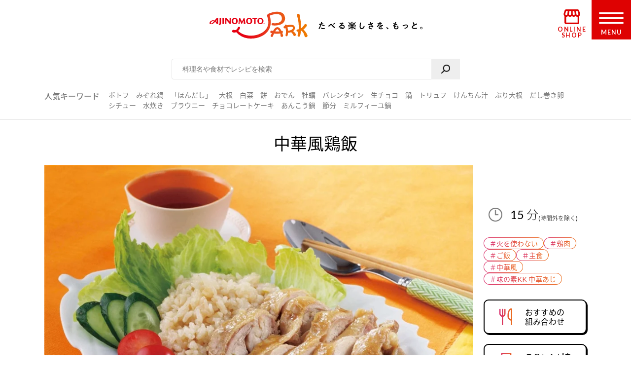

--- FILE ---
content_type: text/html
request_url: https://park.ajinomoto.co.jp/recipe/card/707340/
body_size: 9981
content:
<!DOCTYPE html><html lang="ja"><head><meta charSet="utf-8"/><meta http-equiv="x-ua-compatible" content="ie=edge"/><meta name="viewport" content="width=device-width, initial-scale=1, shrink-to-fit=no"/><meta name="generator" content="Gatsby 5.13.6"/><meta name="description" content="米や鶏もも肉を使った人気の主食レシピです。たべたい、つくりたい、がきっと見つかる！人気レシピから、簡単時短レシピ、健康を考えたレシピなど、作る人を”もっと”応援します。" id="description" data-gatsby-head="true"/><meta name="keywords" content="中華風鶏飯,レシピ,料理,味の素,味の素パーク" id="keywords" data-gatsby-head="true"/><meta name="viewport" content="width=device-width, initial-scale=1.0 user-scalable=no" id="viewport" data-gatsby-head="true"/><meta name="format-detection" content="telephone=no" id="format-detection" data-gatsby-head="true"/><meta http-equiv="X-UA-Compatible" content="IE=edge" id="X-UA-Compatible" data-gatsby-head="true"/><meta name="twitter:card" content="summary_large_image" id="twitter:card" data-gatsby-head="true"/><meta name="twitter:site" content="@AJINOMOTOPARK" id="twitter:site" data-gatsby-head="true"/><meta property="og:title" content="中華風鶏飯のレシピ・作り方・献立｜レシピ大百科（レシピ・料理）｜【味の素パーク】 : 米や鶏もも肉を使った料理" id="og:title" data-gatsby-head="true"/><meta property="og:type" content="website" id="og:type" data-gatsby-head="true"/><meta property="og:url" content="https://park.ajinomoto.co.jp/recipe/card/707340/" id="og:url" data-gatsby-head="true"/><meta property="og:image" content="https://park.ajinomoto.co.jp/wp-content/uploads/2018/03/707340.jpeg" id="og:image" data-gatsby-head="true"/><meta property="og:site_name" content="AJINOMOTO PARK" id="og:site_name" data-gatsby-head="true"/><meta property="og:description" content="米や鶏もも肉を使った人気の主食レシピです。たべたい、つくりたい、がきっと見つかる！人気レシピから、簡単時短レシピ、健康を考えたレシピなど、作る人を”もっと”応援します。" id="og:description" data-gatsby-head="true"/><link data-identity="gatsby-global-css" href="/recipe/card/styles.caf9b0ef5aa9787d05f4.css" rel="stylesheet" type="text/css"/><title id="title" data-gatsby-head="true">中華風鶏飯のレシピ・作り方・献立｜レシピ大百科（レシピ・料理）｜【味の素パーク】 : 米や鶏もも肉を使った料理</title><link rel="canonical" href="https://park.ajinomoto.co.jp/recipe/card/707340/" data-gatsby-head="true"/><link rel="preconnect" href="https://fonts.googleapis.com" data-gatsby-head="true"/><link rel="preconnect" href="https://fonts.gstatic.com" data-gatsby-head="true"/><link href="https://fonts.googleapis.com/css2?family=Lato:wght@400;700&amp;display=swap" rel="stylesheet" data-gatsby-head="true"/><link rel="icon" href="/favicon.ico" data-gatsby-head="true"/><link rel="apple-touch-icon-precomposed" href="/apple-touch-icon-precomposed.png" data-gatsby-head="true"/><link rel="dns-prefetch" href="//cdnjs.cloudflare.com" data-gatsby-head="true"/><link rel="dns-prefetch" href="//s.w.org" data-gatsby-head="true"/><link rel="prev" title="中華きんぴら" href="https://park.ajinomoto.co.jp/recipe/card/707339/" data-gatsby-head="true"/><link rel="next" title="ひき肉ともやしの中華風卵焼き" href="https://park.ajinomoto.co.jp/recipe/card/707341/" data-gatsby-head="true"/><script type="text/javascript" src="https://cdns.gigya.com/js/gigya.js?apikey=4_WpyR2bWooXDvUvOIrZM5ew" data-gatsby-head="true"></script><script type="text/javascript" src="/wp-includes/js/jquery/jquery.js?ver=1.12.4-wp" data-gatsby-head="true"></script><script type="text/javascript" src="/wp-includes/js/jquery/jquery-migrate.min.js?ver=1.4.1" data-gatsby-head="true"></script><script data-gatsby-head="true">var $ = jQuery;</script><script type="text/javascript" src="https://park.ajinomoto.co.jp/wp-content/themes/ajinomoto/js/url-search-params.js" data-gatsby-head="true"></script><script type="text/javascript" data-gatsby-head="true">
        (function() {
          var s = document.createElement('script');
          s.type = 'text/javascript';
          s.async = true;
          s.src = "https://bvr.ast.snva.jp/beaver.js?serial=bcd748cd-cde9-48a9-8c19-75c62e85afd1";
          var x = document.getElementsByTagName('script')[0];
          x.parentNode.insertBefore(s, x);
        })();
        var _sna_dam = _sna_dam || [];
      </script><script type="text/javascript" src="//www.ajinomoto.co.jp/shared_file/js/log.js" data-gatsby-head="true"></script><script type="text/javascript" src="//park-ajinomoto-co-jp-f-s.snva.jp/js/naviplus_suggestitem_view.js" data-gatsby-head="true"></script><script type="text/javascript" src="//park-ajinomoto-co-jp-f-s.snva.jp/js/naviplus_suggest.js" data-gatsby-head="true"></script><link href="//park-ajinomoto-co-jp-f-s.snva.jp/css/naviplus_suggest.css" rel="stylesheet" type="text/css" data-gatsby-head="true"/><script data-gatsby-head="true">var _ltv_user_id = ""</script><script data-gatsby-head="true">
        var _obj = {"post_ID":"70878","member_id":null};
        var ajaxurl = "https://park.ajinomoto.co.jp/wp-admin/admin-ajax.php";
      </script><script type="text/javascript" data-gatsby-head="true">
          // for debug
          s = Object();

          // ページ内の全ハッシュタグ
          s.recipeHashTags = '火を使わない,鶏肉,ご飯,主食,中華風,味の素KK 中華あじ';
      </script><script type="text/javascript" data-gatsby-head="true">!function(n){if(!window[n]){var o=window[n]=function(){var n=[].slice.call(arguments);return o.x?o.x.apply(0,n):o.q.push(n)};o.q=[],o.i=Date.now(),o.allow=function(){o.o="allow"},o.deny=function(){o.o="deny"}}}("krt")</script><script type="text/javascript" data-gatsby-head="true">
        krt('send', '_view_item', {
          item_id: 707340,
          path: '/recipe/card/707340/',
          hashtags: ['130006','150003','150072','160004','190003','230010'],
          page_type: 'recipe'
          });
      </script><script type="application/ld+json" data-gatsby-head="true">{
	"@context": "http://schema.org",
	"@type": "recipe",
	"name": "中華風鶏飯",
	"image": "https://park.ajinomoto.co.jp/wp-content/uploads/2018/03/707340.jpeg",
	"author": {
		"@type": "Organization",
		"name": "AJINOMOTO PARK"
	},
	"publisher": {
		"@type": "Organization",
		"name": "味の素株式会社"
	},
	"datePublished": "2018-03-06",
	"dateModified": "2021-08-12",
	"description": "米や鶏もも肉を使った人気の主食レシピです。たべたい、つくりたい、がきっと見つかる！人気レシピから、簡単時短レシピ、健康を考えたレシピなど、作る人を”もっと”応援します。",
	"recipeYield": "4(servings)",
	"totalTime": "PT15M",
	"recipeIngredient": [
		"米 2合",
		"鶏もも肉 2枚（600g）",
		"しょうゆ 大さじ2",
		"レタス 2枚",
		"きゅうり 1/2本",
		"ミニトマト 4個",
		"「味の素KK中華あじ」 大さじ1・1/2",
		"A水 360ml",
		"Aねぎのみじん切り 大さじ3",
		"Aしょうがのすりおろし 小さじ1"
	],
	"recipeInstructions": [
		"（１）米は洗ってザルに上げ、３０分以上おく(時間外）。鶏肉はスジを切り、しょうゆをまぶす。<br />レタスはひと口大にちぎり、きゅうりは斜め薄切りにする。ミニトマトはタテ半分に切る。",
		"（２）炊飯器に米、「中華あじ」、Ａを入れ、（１）の鶏肉を皮目を上にしてのせ、<br />普通に炊く（時間外）。",
		"（３）炊き上がったら、鶏肉を取り出し、ひと口大に切る。<br />器にご飯・鶏肉、（１）のレタス・きゅうり・ミニトマトを盛る。"
	],
	"recipeCuisine": "中国風",
	"nutrition": {
		"@type": "NutritionInformation",
		"calories": "564kcal",
		"carbohydrateContent": "61.9g",
		"cholesterolContent": "134mg",
		"fiberContent": "1.1g",
		"proteinContent": "31.3g",
		"sodiumContent": "1153mg"
	}
}</script><script type="application/ld+json" data-gatsby-head="true">{
	"@context": "http://schema.org",
	"@type": "BreadcrumbList",
	"itemListElement": [
		{
			"@type": "ListItem",
			"position": 1,
			"item": {
				"@id": "https://www.ajinomoto.co.jp/",
				"name": "レシピ大百科"
			}
		},
		{
			"@type": "ListItem",
			"position": 2,
			"item": {
				"@id": "https://park.ajinomoto.co.jp/recipe/search?search_word=米",
				"name": "米のレシピ検索結果"
			}
		},
		{
			"@type": "ListItem",
			"position": 3,
			"item": {
				"@id": "https://park.ajinomoto.co.jp/recipe/card/707340/",
				"name": "中華風鶏飯"
			}
		}
	]
}</script></head><body><noscript><div id="noscript">当サイトを最適な状態で閲覧していただくにはブラウザの<span>JavaScriptを有効</span>にしてご利用下さい。<br/>JavaScriptを無効のままご覧いただいた場合、正しい情報を取得できない場合がございます。</div></noscript><div id="___gatsby"><div style="outline:none" tabindex="-1" id="gatsby-focus-wrapper"><noscript><iframe src="https://www.googletagmanager.com/ns.html?id=GTM-54GMHWF" height="0" width="0" style="display:none;visibility:hidden"></iframe></noscript><div class="appLayout"><header class="commonHeader"><div class="headerLogo"><a class="headerLogo__link" href="/"><img class="headerLogo__image select-none" src="/wp-content/themes/ajinomoto/resources/images/common/sp/AP_logo_horizontal_grad.svg" id="logoInClosedMenu" alt="AJINOMOTO PARK"/></a></div><div class="headerLoginIconArea"></div><div class="shopIconArea"><div class="wrapperBtnShop"><a href="https://direct.ajinomoto.co.jp/?utm_source=ap&amp;utm_medium=referral&amp;utm_content=header"><img class="wrapperBtnShop__image" src="/wp-content/themes/ajinomoto/resources/images/common/sp/AP_svg_icon_store.svg" alt="オンラインショップ"/><p class="wrapperBtnShop__text">ONLINE SHOP</p></a></div></div><div class="headerMenuBtnWrap"><button aria-expanded="false" type="button" class="headerMenuBtn__toggleBtn" id="menuOpen" tabindex="1"></button><div class="headerMenuBtn__BtnOpenWrap"><svg class="headerMenuBtn__svgHumbergerButton" data-name="" xmlns="http://www.w3.org/2000/svg" viewBox="0 0 60 28"><title>OPEN MENU</title><path class="cls-1" d="M0,0V4H60V0ZM0,16H60V12H0ZM0,28H60V24H0Z"></path></svg><p class="headerMenuBtn__text">MENU</p></div></div></header><div><div class="appSearchBox"><div class="appSearchBox__contents"><form id="customSearch" class="Search" action="/recipe/search" method="GET"><input type="text" class="Search__input" name="search_word" placeholder="料理名や食材でレシピを検索" id="searchBtn"/><button type="submit" value="" class="Search__button" id="searchSubmit" aria-label="検索"></button></form><div class="trendWord"><p class="trendWord__title">人気キーワード</p><div class="trendWord__listWrap"><ul class="trendWord__list"><li class="trendWord__list-item"><a href="https://park.ajinomoto.co.jp/recipe/search/?search_word=ポトフ">ポトフ</a></li><li class="trendWord__list-item"><a href="https://park.ajinomoto.co.jp/recipe/search/?search_word=みぞれ鍋">みぞれ鍋</a></li><li class="trendWord__list-item"><a href="https://park.ajinomoto.co.jp/recipe/corner/products/hondashi/">「ほんだし」</a></li><li class="trendWord__list-item"><a href="https://park.ajinomoto.co.jp/recipe/search/?search_word=大根">大根</a></li><li class="trendWord__list-item"><a href="https://park.ajinomoto.co.jp/recipe/search/?search_word=白菜">白菜</a></li><li class="trendWord__list-item"><a href="https://park.ajinomoto.co.jp/recipe/search/?search_word=餅">餅</a></li><li class="trendWord__list-item"><a href="https://park.ajinomoto.co.jp/recipe/search/?search_word=おでん">おでん</a></li><li class="trendWord__list-item"><a href="https://park.ajinomoto.co.jp/recipe/search/?search_word=牡蠣">牡蠣</a></li><li class="trendWord__list-item"><a href="https://park.ajinomoto.co.jp/recipe/corner/event/valentine/">バレンタイン</a></li><li class="trendWord__list-item"><a href="https://park.ajinomoto.co.jp/recipe/card/701316/">生チョコ</a></li><li class="trendWord__list-item"><a href="https://park.ajinomoto.co.jp/recipe/corner/event/nabe/">鍋</a></li><li class="trendWord__list-item"><a href="https://park.ajinomoto.co.jp/recipe/card/705840/">トリュフ</a></li><li class="trendWord__list-item"><a href="https://park.ajinomoto.co.jp/recipe/search/?search_word=けんちん汁">けんちん汁</a></li><li class="trendWord__list-item"><a href="https://park.ajinomoto.co.jp/recipe/search/?search_word=ぶり大根">ぶり大根</a></li><li class="trendWord__list-item"><a href="https://park.ajinomoto.co.jp/recipe/search/?search_word=だし巻き卵">だし巻き卵</a></li><li class="trendWord__list-item"><a href="https://park.ajinomoto.co.jp/recipe/search/?search_word=シチュー">シチュー</a></li><li class="trendWord__list-item"><a href="https://park.ajinomoto.co.jp/recipe/card/706981/">水炊き</a></li><li class="trendWord__list-item"><a href="https://park.ajinomoto.co.jp/recipe/card/704999/">ブラウニー</a></li><li class="trendWord__list-item"><a href="https://park.ajinomoto.co.jp/recipe/search/?search_word=チョコレートケーキ">チョコレートケーキ</a></li><li class="trendWord__list-item"><a href="https://park.ajinomoto.co.jp/recipe/card/704642/">あんこう鍋</a></li><li class="trendWord__list-item"><a href="https://park.ajinomoto.co.jp/recipe/corner/event/setsubun/">節分</a></li><li class="trendWord__list-item"><a href="https://park.ajinomoto.co.jp/recipe/corner/event/nabe/kasane-nabe/">ミルフィーユ鍋</a></li></ul></div></div></div></div><div class="recipeCardWrap"><div class="recipeMainArea"><div class="recipeTopArea"><h1 class="recipe__title"><span class="recipe__title-main titleText">中華風鶏飯</span></h1><div class="recipeTopArea__contents"><div class="karteArea" id="recipeImageArea"></div><div class="recipeTopArea__imgArea"><div class="recipeImage"><img loading="eager" class="select-none" src="https://park.ajinomoto.co.jp/wp-content/uploads/2018/03/707340.jpeg" alt="中華風鶏飯(米+鶏もも肉を使ったレシピ)"/></div><div class="onlyPC"><p class="recipeCaption">米や鶏もも肉を使った人気の主食レシピです。</p></div></div><div class="recipeTopArea__side"><div class="recipeTopArea__side-inner"><div class="recipeTopArea__requiredTime"><div class="recipeRequiredTime"><div class="recipeRequiredTime__main"><span>15<span class="recipeRequiredTime__unit">分</span></span></div><p class="recipeRequiredTime__sub">(時間外を除く)</p></div><div class="onlySP"><p class="recipeCaption">米や鶏もも肉を使った人気の主食レシピです。</p></div></div><div class="recipeTextArea"></div><div class="recipeCardTopHashTags"><ul class="recipeCardTopHashTags__list"><li class="recipeCardTopHashTags__list-item"><a href="/tag/130006?area=01" class="hashTag"><span class="hashTag__Name">＃<!-- -->火を使わない</span><span class="hashTag__bg"></span></a></li><li class="recipeCardTopHashTags__list-item"><a href="/tag/150003?area=01" class="hashTag"><span class="hashTag__Name">＃<!-- -->鶏肉</span><span class="hashTag__bg"></span></a></li><li class="recipeCardTopHashTags__list-item"><a href="/tag/150072?area=01" class="hashTag"><span class="hashTag__Name">＃<!-- -->ご飯</span><span class="hashTag__bg"></span></a></li><li class="recipeCardTopHashTags__list-item"><a href="/tag/160004?area=01" class="hashTag"><span class="hashTag__Name">＃<!-- -->主食</span><span class="hashTag__bg"></span></a></li><li class="recipeCardTopHashTags__list-item"><a href="/tag/190003?area=01" class="hashTag"><span class="hashTag__Name">＃<!-- -->中華風</span><span class="hashTag__bg"></span></a></li><li class="recipeCardTopHashTags__list-item"><a href="/tag/230010?area=01" class="hashTag"><span class="hashTag__Name">＃<!-- -->味の素KK 中華あじ</span><span class="hashTag__bg"></span></a></li></ul></div><div class="recipeTopArea__btn onlyPC"><div id="fork01"><a href="#" class="commonButton commonButton--recipe" target="_self"><span class="commonButton__icon"><img loading="lazy" src="/wp-content/themes/ajinomoto/resources/images/recipe/index_new/ico_fork01_grad.png" class="select-none" alt=""/></span><div class="commonButton__text"><p class="commonButton__text-title">おすすめの<br class="onlyPC"/>組み合わせ</p></div></a><div class="Modal Modal--close"></div></div><a href="print" class="commonButton commonButton--print" target="_blank"><span class="commonButton__icon"><img loading="lazy" src="/wp-content/themes/ajinomoto/resources/images/recipe/index_new/ico_print_grad.png" class="select-none" alt=""/></span><div class="commonButton__text"><p class="commonButton__text-title">このレシピを<br/>印刷する</p></div></a></div></div></div></div></div><div class="recipeMainArea__order recipeCardSpOrderWrap"><div class="recipeMainArea__BtnWrap shareBtn recipeCardSpOrder3"><div class="recipeMainArea__relatedMenus onlySP"><div id="fork01"><a href="#" class="commonButton commonButton--recipe" target="_self"><span class="commonButton__icon"><img loading="lazy" src="/wp-content/themes/ajinomoto/resources/images/recipe/index_new/ico_fork01_grad.png" class="select-none" alt=""/></span><div class="commonButton__text"><p class="commonButton__text-title">おすすめの<br class="onlyPC"/>組み合わせ</p></div></a><div class="Modal Modal--close"></div></div></div><section class="wrapperActions shareBtnSpOrderWrap onlySP"></section><div class="recipeMainArea__clipBtn"><button type="button" class="commonButton btnClip clip_btn commonButton--clipBtn clip" data-clip-type="recipe_clip_001" postId="70878" disabled="" aria-label="レシピをサイトに保存する"><span class="commonButton__clip"><img loading="lazy" src="/wp-content/themes/ajinomoto/resources/images/common/sp/AP_svg_icon_keep_grad.svg" class="commonButton__heart-icon select-none" alt=""/><span class="commonButton__heart-count">-</span></span><div class="commonButton__clip-text"><p class="commonButton__clip-text-title">レシピをサイトに保存する</p></div></button></div><div class="recipeLineShareBtnWrap"><button type="button" class="commonButton btnClip btnLineBookmark commonButton--clipLine" aria-label="レシピをLINEに保存する"><span class="commonButton__icon"><img loading="lazy" src="/wp-content/themes/ajinomoto/resources/images/common/sp/btn_share_line.png" class="select-none" alt=""/></span><div class="commonButton__text"><p class="commonButton__text-title">レシピをLINEに保存する</p></div></button><div class="Modal Modal--close"></div><button type="button" class="commonTextLink commonTextLink--small" aria-label="LINEに保存とは"><span>LINEに保存とは</span></button><div class="Modal Modal--close"></div></div><div class="wrap820 recipeCardSpOrder2"></div></div><div class="recipeMainArea__ingredients"><h2 class="bigTitle_uline"><div class="bigTitle__inner">材料<span class="bigTitle_quantity">（4人分）</span></div></h2><div class="recipeIngredients"><ul class="recipeIngredients__list"><li class="recipeIngredients__list-item"><span class="recipeIngredients__name"><a href="/recipe/search/?search_word=米">米</a></span><span class="recipeIngredients__quantity">2合</span></li><li class="recipeIngredients__list-item"><span class="recipeIngredients__name"><a href="/recipe/search/?search_word=鶏もも肉">鶏もも肉</a></span><span class="recipeIngredients__quantity">2枚（600g）</span></li><li class="recipeIngredients__list-item"><span class="recipeIngredients__name"><a href="/recipe/search/?search_word=しょうゆ">しょうゆ</a></span><span class="recipeIngredients__quantity">大さじ2</span></li><li class="recipeIngredients__list-item"><span class="recipeIngredients__name"><a href="/recipe/search/?search_word=レタス">レタス</a></span><span class="recipeIngredients__quantity">2枚</span></li><li class="recipeIngredients__list-item"><span class="recipeIngredients__name"><a href="/recipe/search/?search_word=きゅうり">きゅうり</a></span><span class="recipeIngredients__quantity">1/2本</span></li><li class="recipeIngredients__list-item"><span class="recipeIngredients__name"><a href="/recipe/search/?search_word=ミニトマト">ミニトマト</a></span><span class="recipeIngredients__quantity">4個</span></li><li class="recipeIngredients__list-item"><span class="recipeIngredients__name"><a href="/recipe/search/?search_word=「味の素KK中華あじ」">「味の素KK中華あじ」</a></span><span class="recipeIngredients__quantity">大さじ1・1/2</span></li><li class="recipeIngredients__list-item"><span class="recipeIngredients__name recipeIngredients__name--iconA"><span>水</span></span><span class="recipeIngredients__quantity">360ml</span></li><li class="recipeIngredients__list-item"><span class="recipeIngredients__name recipeIngredients__name--iconA"><a href="/recipe/search/?search_word=ねぎ">ねぎのみじん切り</a></span><span class="recipeIngredients__quantity">大さじ3</span></li><li class="recipeIngredients__list-item"><span class="recipeIngredients__name recipeIngredients__name--iconA"><a href="/recipe/search/?search_word=しょうがのすりおろし">しょうがのすりおろし</a></span><span class="recipeIngredients__quantity">小さじ1</span></li></ul><p class="recipeProvider">レシピ提供：味の素KK</p></div></div><div class="productUsedInRecipe"><div class="productUsedInRecipe__title"><a href="#point01">このレシピで使われている商品はこちら</a></div><div class="productUsedInRecipe__image"><ul class="productUsedInRecipe__list"><li class="productUsedInRecipe__list-item"><a href="#point01"><img loading="lazy" class="select-none" src="https://park.ajinomoto.co.jp/wp-content/uploads/pkg_image/5000041.jpg" alt="「味の素KK中華あじ」"/></a></li></ul></div></div></div><div class="recipeMainArea__process"><h2 class="bigTitle_uline"><div class="bigTitle__inner">つくり方</div></h2><div class="recipeProcesses"><ol><li class="recipeProcess"><div class="recipeProcess__content"><h3 class="recipeProcess__heading"><span class="recipeProcess__order">1</span><span class="recipeProcess__bg"></span></h3><span>米は洗ってザルに上げ、３０分以上おく(時間外）。鶏肉はスジを切り、しょうゆをまぶす。<br />レタスはひと口大にちぎり、きゅうりは斜め<a href="https://park.ajinomoto.co.jp/recipe/basic/vege_cutting/usugiri/">薄切り</a>にする。ミニトマトはタテ半分に切る。</span></div></li><li class="recipeProcess"><div class="recipeProcess__content"><h3 class="recipeProcess__heading"><span class="recipeProcess__order">2</span><span class="recipeProcess__bg"></span></h3><span>炊飯器に米、「中華あじ」、Ａを入れ、（１）の鶏肉を皮目を上にしてのせ、<br />普通に炊く（時間外）。</span></div></li><li class="recipeProcess"><div class="recipeProcess__content"><h3 class="recipeProcess__heading"><span class="recipeProcess__order">3</span><span class="recipeProcess__bg"></span></h3><span>炊き上がったら、鶏肉を取り出し、ひと口大に切る。<br />器にご飯・ 鶏肉、（１）のレタス・きゅうり・ミニトマトを盛る。</span></div></li></ol></div><div class="recipeProcessesImagesModal"><div class="Modal Modal--close"></div></div></div><div class="wrap820 recipeCardSpOrder4"></div><div class="recipeMainArea__nutrition"><div class="recipeNutrition"><h3 class="recipeNutrition__title">栄養情報（<!-- -->1人分<!-- -->）</h3><div class="recipeNutrition__info"><ul class="recipeNutrition__info-list"><li class="recipeNutrition__info-list-item"><div><span class="recipeNutrition__name">・エネルギー</span><span>564<!-- --> kcal</span></div></li><li class="recipeNutrition__info-list-item"><div><span class="recipeNutrition__name">・塩分</span><span>3<!-- --> g</span></div></li><li class="recipeNutrition__info-list-item"><div><span class="recipeNutrition__name">・たんぱく質</span><span>31.3<!-- --> g</span></div></li><li class="recipeNutrition__info-list-item"><div><span class="recipeNutrition__name">・野菜摂取量※</span><span>49<!-- --> g</span></div></li></ul><div class="recipeNutrition__info-tip">※野菜摂取量はきのこ類・いも類を除く</div></div></div></div><div class="recipeMainArea__bottomOrder"><div class="recipeCardKeyWordHashTags"><h3 class="recipeCardKeyWordHashTags__title">キーワードで探す</h3><ul class="recipeCardKeyWordHashTags__list"><li class="recipeCardKeyWordHashTags__list-item"><a href="/tag/130006?area=02" class="hashTag"><span class="hashTag__Name">＃<!-- -->火を使わない</span><span class="hashTag__bg"></span></a></li><li class="recipeCardKeyWordHashTags__list-item"><a href="/tag/150003?area=02" class="hashTag"><span class="hashTag__Name">＃<!-- -->鶏肉</span><span class="hashTag__bg"></span></a></li><li class="recipeCardKeyWordHashTags__list-item"><a href="/tag/150072?area=02" class="hashTag"><span class="hashTag__Name">＃<!-- -->ご飯</span><span class="hashTag__bg"></span></a></li><li class="recipeCardKeyWordHashTags__list-item"><a href="/tag/160004?area=02" class="hashTag"><span class="hashTag__Name">＃<!-- -->主食</span><span class="hashTag__bg"></span></a></li><li class="recipeCardKeyWordHashTags__list-item"><a href="/tag/190003?area=02" class="hashTag"><span class="hashTag__Name">＃<!-- -->中華風</span><span class="hashTag__bg"></span></a></li><li class="recipeCardKeyWordHashTags__list-item"><a href="/tag/230010?area=02" class="hashTag"><span class="hashTag__Name">＃<!-- -->味の素KK 中華あじ</span><span class="hashTag__bg"></span></a></li></ul></div><div class="recipeMainArea__bottomShareBtnWrap"><div class="recipeMainArea__clipBtn"><button type="button" class="commonButton btnClip clip_btn commonButton--clipBtn clip" data-clip-type="recipe_clip_002" postId="70878" disabled="" aria-label="レシピをサイトに保存する"><span class="commonButton__clip"><img loading="lazy" src="/wp-content/themes/ajinomoto/resources/images/common/sp/AP_svg_icon_keep_grad.svg" class="commonButton__heart-icon select-none" alt=""/><span class="commonButton__heart-count">-</span></span><div class="commonButton__clip-text"><p class="commonButton__clip-text-title">レシピをサイトに保存する</p></div></button></div><div class="recipeLineShareBtnWrap"><button type="button" class="commonButton btnClip btnLineBookmark commonButton--clipLine" aria-label="レシピをLINEに保存する"><span class="commonButton__icon"><img loading="lazy" src="/wp-content/themes/ajinomoto/resources/images/common/sp/btn_share_line.png" class="select-none" alt=""/></span><div class="commonButton__text"><p class="commonButton__text-title">レシピをLINEに保存する</p></div></button><div class="Modal Modal--close"></div><button type="button" class="commonTextLink commonTextLink--small" aria-label="LINEに保存とは"><span>LINEに保存とは</span></button><div class="Modal Modal--close"></div></div><div class="wrap820 recipeCardSpOrder2"></div></div></div><div class="recipeMainArea__publicSNSAccount"><a href="https://twitter.com/ajinomotopark" class="commonButton commonButton--x" target="_blank"><span class="commonButton__icon"><img loading="lazy" class="select-none" alt="" src="/wp-content/themes/ajinomoto/resources/images/common/sp/btn_share_twitter.png"/></span><div class="commonButton__text"><p class="commonButton__text-title">最新情報をいち早くお知らせ！</p><span class="commonButton__text-subTitle">Xをフォローする</span></div></a><a href="https://lin.ee/8hiLQ47" class="commonButton commonButton--line" target="_blank"><span class="commonButton__icon"><img loading="lazy" class="select-none" alt="" src="/wp-content/themes/ajinomoto/resources/images/common/sp/btn_share_line.png"/></span><div class="commonButton__text"><p class="commonButton__text-title">LINEからレシピ・献立検索ができる！</p><span class="commonButton__text-subTitle">LINEでお友だちになる</span></div></a></div></div><div class="relatedRecipeArea"><h2 class="bigTitle_uline"><div class="bigTitle__inner">このレシピに合う組み合わせ（献立）</div></h2><div class="slick-slider slick-initialized" dir="ltr"><div class="slick-arrow slick-prev" style="display:block;border-top:black solid 4px;border-left:black solid 4px;transform:rotate(-45deg);top:45%"></div><div class="slick-list" style="padding:0px 0"><div class="slick-track" style="width:400%;left:-100.00000000000001%"><div data-index="-4" tabindex="-1" class="slick-slide slick-center slick-cloned" aria-hidden="true" style="width:8.333333333333334%"><div><li class="autoMenu"><a href="https://park.ajinomoto.co.jp/menu/card/?main=707340&amp;sub1=805248&amp;sub2=801262" class="autoMenu__Wrap"><div class="autoMenu__imgsWrap"><div class="autoMenu__imgWrap"><img loading="lazy" src="https://park.ajinomoto.co.jp/wp-content/uploads/2026/01/805248.jpeg" alt="瞬間消滅豆苗" class="autoMenu__img select-none"/><span class="autoMenu__imgSpan">副菜</span></div><div class="autoMenu__imgWrap"><img loading="lazy" src="https://park.ajinomoto.co.jp/wp-content/uploads/2018/10/801262.jpeg" alt="えのきとコーンの中華スープ" class="autoMenu__img select-none"/><span class="autoMenu__imgSpan">汁物</span></div></div><p class="autoMenu__recipe">瞬間消滅豆苗</p><p class="autoMenu__recipe">えのきとコーンの中華スープ</p></a></li></div></div><div data-index="-3" tabindex="-1" class="slick-slide slick-cloned" aria-hidden="true" style="width:8.333333333333334%"><div><li class="autoMenu"><a href="https://park.ajinomoto.co.jp/menu/card/?main=707340&amp;sub1=800322&amp;sub2=800517" class="autoMenu__Wrap"><div class="autoMenu__imgsWrap"><div class="autoMenu__imgWrap"><img loading="lazy" src="https://park.ajinomoto.co.jp/wp-content/uploads/2018/03/800322.jpeg" alt="やみつき！無限きゃべつ" class="autoMenu__img select-none"/><span class="autoMenu__imgSpan">副菜</span></div><div class="autoMenu__imgWrap"><img loading="lazy" src="https://park.ajinomoto.co.jp/wp-content/uploads/2018/03/800517.jpeg" alt="コーンとおくらのたまごのスープ" class="autoMenu__img select-none"/><span class="autoMenu__imgSpan">汁物</span></div></div><p class="autoMenu__recipe">やみつき！無限きゃべつ</p><p class="autoMenu__recipe">コーンとおくらのたまごのスープ</p></a></li></div></div><div data-index="-2" tabindex="-1" class="slick-slide slick-cloned" aria-hidden="true" style="width:8.333333333333334%"><div><li class="autoMenu"><a href="https://park.ajinomoto.co.jp/menu/card/?main=707340&amp;sub1=700414&amp;sub2=709064" class="autoMenu__Wrap"><div class="autoMenu__imgsWrap"><div class="autoMenu__imgWrap"><img loading="lazy" src="https://park.ajinomoto.co.jp/wp-content/uploads/2018/03/700414.jpeg" alt="かぶとハムのサッと炒め" class="autoMenu__img select-none"/><span class="autoMenu__imgSpan">副菜</span></div><div class="autoMenu__imgWrap"><img loading="lazy" src="https://park.ajinomoto.co.jp/wp-content/uploads/2018/03/709064.jpeg" alt="たっぷり野菜の中華風ピリ辛スープ" class="autoMenu__img select-none"/><span class="autoMenu__imgSpan">汁物</span></div></div><p class="autoMenu__recipe">かぶ とハムのサッと炒め</p><p class="autoMenu__recipe">たっぷり野菜の中華風ピリ辛スープ</p></a></li></div></div><div data-index="-1" tabindex="-1" class="slick-slide slick-active slick-cloned" aria-hidden="false" style="width:8.333333333333334%"><div><li class="autoMenu"><a href="https://park.ajinomoto.co.jp/menu/card/?main=707340&amp;sub1=706773&amp;sub2=708991" class="autoMenu__Wrap"><div class="autoMenu__imgsWrap"><div class="autoMenu__imgWrap"><img loading="lazy" src="https://park.ajinomoto.co.jp/wp-content/uploads/2018/03/706773.jpeg" alt="ピリ辛もみキャベツ" class="autoMenu__img select-none"/><span class="autoMenu__imgSpan">副菜</span></div><div class="autoMenu__imgWrap"><img loading="lazy" src="https://park.ajinomoto.co.jp/wp-content/uploads/2018/03/708991.jpeg" alt="にらともやしの酸辣湯" class="autoMenu__img select-none"/><span class="autoMenu__imgSpan">汁物</span></div></div><p class="autoMenu__recipe">ピリ辛もみキャベツ</p><p class="autoMenu__recipe">にらともやしの酸辣湯</p></a></li></div></div><div data-index="0" class="slick-slide slick-active slick-center slick-current" tabindex="-1" aria-hidden="false" style="outline:none;width:8.333333333333334%"><div><li class="autoMenu"><a href="https://park.ajinomoto.co.jp/menu/card/?main=707340&amp;sub1=805248&amp;sub2=801262" class="autoMenu__Wrap"><div class="autoMenu__imgsWrap"><div class="autoMenu__imgWrap"><img loading="lazy" src="https://park.ajinomoto.co.jp/wp-content/uploads/2026/01/805248.jpeg" alt="瞬間消滅豆苗" class="autoMenu__img select-none"/><span class="autoMenu__imgSpan">副菜</span></div><div class="autoMenu__imgWrap"><img loading="lazy" src="https://park.ajinomoto.co.jp/wp-content/uploads/2018/10/801262.jpeg" alt="えのきとコーンの中華スープ" class="autoMenu__img select-none"/><span class="autoMenu__imgSpan">汁物</span></div></div><p class="autoMenu__recipe">瞬間消滅豆苗</p><p class="autoMenu__recipe">えのきとコーンの中華スープ</p></a></li></div></div><div data-index="1" class="slick-slide slick-active" tabindex="-1" aria-hidden="false" style="outline:none;width:8.333333333333334%"><div><li class="autoMenu"><a href="https://park.ajinomoto.co.jp/menu/card/?main=707340&amp;sub1=800322&amp;sub2=800517" class="autoMenu__Wrap"><div class="autoMenu__imgsWrap"><div class="autoMenu__imgWrap"><img loading="lazy" src="https://park.ajinomoto.co.jp/wp-content/uploads/2018/03/800322.jpeg" alt="やみつき！無限きゃべつ" class="autoMenu__img select-none"/><span class="autoMenu__imgSpan">副菜</span></div><div class="autoMenu__imgWrap"><img loading="lazy" src="https://park.ajinomoto.co.jp/wp-content/uploads/2018/03/800517.jpeg" alt="コーンとおくらのたまごのスープ" class="autoMenu__img select-none"/><span class="autoMenu__imgSpan">汁物</span></div></div><p class="autoMenu__recipe">やみつき！無限きゃべつ</p><p class="autoMenu__recipe">コーンとおくらのたまごのスープ</p></a></li></div></div><div data-index="2" class="slick-slide" tabindex="-1" aria-hidden="true" style="outline:none;width:8.333333333333334%"><div><li class="autoMenu"><a href="https://park.ajinomoto.co.jp/menu/card/?main=707340&amp;sub1=700414&amp;sub2=709064" class="autoMenu__Wrap"><div class="autoMenu__imgsWrap"><div class="autoMenu__imgWrap"><img loading="lazy" src="https://park.ajinomoto.co.jp/wp-content/uploads/2018/03/700414.jpeg" alt="かぶとハムのサッと炒め" class="autoMenu__img select-none"/><span class="autoMenu__imgSpan">副菜</span></div><div class="autoMenu__imgWrap"><img loading="lazy" src="https://park.ajinomoto.co.jp/wp-content/uploads/2018/03/709064.jpeg" alt="たっぷり野菜の中華風ピリ辛スープ" class="autoMenu__img select-none"/><span class="autoMenu__imgSpan">汁物</span></div></div><p class="autoMenu__recipe">かぶとハムのサッと炒め</p><p class="autoMenu__recipe">たっぷり野菜の中華風ピリ辛スープ</p></a></li></div></div><div data-index="3" class="slick-slide" tabindex="-1" aria-hidden="true" style="outline:none;width:8.333333333333334%"><div><li class="autoMenu"><a href="https://park.ajinomoto.co.jp/menu/card/?main=707340&amp;sub1=706773&amp;sub2=708991" class="autoMenu__Wrap"><div class="autoMenu__imgsWrap"><div class="autoMenu__imgWrap"><img loading="lazy" src="https://park.ajinomoto.co.jp/wp-content/uploads/2018/03/706773.jpeg" alt="ピリ辛もみキャベツ" class="autoMenu__img select-none"/><span class="autoMenu__imgSpan">副菜</span></div><div class="autoMenu__imgWrap"><img loading="lazy" src="https://park.ajinomoto.co.jp/wp-content/uploads/2018/03/708991.jpeg" alt="にらともやしの酸辣湯" class="autoMenu__img select-none"/><span class="autoMenu__imgSpan">汁物</span></div></div><p class="autoMenu__recipe">ピリ辛もみキャベツ</p><p class="autoMenu__recipe">にらともやしの酸辣湯</p></a></li></div></div><div data-index="4" tabindex="-1" class="slick-slide slick-center slick-cloned" aria-hidden="true" style="width:8.333333333333334%"><div><li class="autoMenu"><a href="https://park.ajinomoto.co.jp/menu/card/?main=707340&amp;sub1=805248&amp;sub2=801262" class="autoMenu__Wrap"><div class="autoMenu__imgsWrap"><div class="autoMenu__imgWrap"><img loading="lazy" src="https://park.ajinomoto.co.jp/wp-content/uploads/2026/01/805248.jpeg" alt="瞬間消滅豆苗" class="autoMenu__img select-none"/><span class="autoMenu__imgSpan">副菜</span></div><div class="autoMenu__imgWrap"><img loading="lazy" src="https://park.ajinomoto.co.jp/wp-content/uploads/2018/10/801262.jpeg" alt="えのきとコーンの中華スープ" class="autoMenu__img select-none"/><span class="autoMenu__imgSpan">汁物</span></div></div><p class="autoMenu__recipe">瞬間消滅豆苗</p><p class="autoMenu__recipe">えのきとコーンの中華スープ</p></a></li></div></div><div data-index="5" tabindex="-1" class="slick-slide slick-cloned" aria-hidden="true" style="width:8.333333333333334%"><div><li class="autoMenu"><a href="https://park.ajinomoto.co.jp/menu/card/?main=707340&amp;sub1=800322&amp;sub2=800517" class="autoMenu__Wrap"><div class="autoMenu__imgsWrap"><div class="autoMenu__imgWrap"><img loading="lazy" src="https://park.ajinomoto.co.jp/wp-content/uploads/2018/03/800322.jpeg" alt="やみつき！無限きゃべつ" class="autoMenu__img select-none"/><span class="autoMenu__imgSpan">副菜</span></div><div class="autoMenu__imgWrap"><img loading="lazy" src="https://park.ajinomoto.co.jp/wp-content/uploads/2018/03/800517.jpeg" alt="コーンとおくらのたまごのスープ" class="autoMenu__img select-none"/><span class="autoMenu__imgSpan">汁物</span></div></div><p class="autoMenu__recipe">やみつき！無限きゃべつ</p><p class="autoMenu__recipe">コーンとおくらのたまごのスープ</p></a></li></div></div><div data-index="6" tabindex="-1" class="slick-slide slick-cloned" aria-hidden="true" style="width:8.333333333333334%"><div><li class="autoMenu"><a href="https://park.ajinomoto.co.jp/menu/card/?main=707340&amp;sub1=700414&amp;sub2=709064" class="autoMenu__Wrap"><div class="autoMenu__imgsWrap"><div class="autoMenu__imgWrap"><img loading="lazy" src="https://park.ajinomoto.co.jp/wp-content/uploads/2018/03/700414.jpeg" alt="かぶとハムのサッと炒め" class="autoMenu__img select-none"/><span class="autoMenu__imgSpan">副菜</span></div><div class="autoMenu__imgWrap"><img loading="lazy" src="https://park.ajinomoto.co.jp/wp-content/uploads/2018/03/709064.jpeg" alt="たっぷり野菜の中華風ピリ辛スープ" class="autoMenu__img select-none"/><span class="autoMenu__imgSpan">汁物</span></div></div><p class="autoMenu__recipe">かぶとハムのサッと炒め</p><p class="autoMenu__recipe">たっぷり野菜の中華風ピリ辛スープ</p></a></li></div></div><div data-index="7" tabindex="-1" class="slick-slide slick-cloned" aria-hidden="true" style="width:8.333333333333334%"><div><li class="autoMenu"><a href="https://park.ajinomoto.co.jp/menu/card/?main=707340&amp;sub1=706773&amp;sub2=708991" class="autoMenu__Wrap"><div class="autoMenu__imgsWrap"><div class="autoMenu__imgWrap"><img loading="lazy" src="https://park.ajinomoto.co.jp/wp-content/uploads/2018/03/706773.jpeg" alt="ピリ辛もみキャベツ" class="autoMenu__img select-none"/><span class="autoMenu__imgSpan">副菜</span></div><div class="autoMenu__imgWrap"><img loading="lazy" src="https://park.ajinomoto.co.jp/wp-content/uploads/2018/03/708991.jpeg" alt="にらともやしの酸辣湯" class="autoMenu__img select-none"/><span class="autoMenu__imgSpan">汁物</span></div></div><p class="autoMenu__recipe">ピリ辛もみキャベツ</p><p class="autoMenu__recipe">にらともやしの酸辣湯</p></a></li></div></div></div></div><div class="slick-arrow slick-next" style="display:block;border-top:black solid 4px;border-left:black solid 4px;transform:rotate(135deg);top:45%"></div></div><div class="recipeRecommendAutoMenusLink"><a class="commonTextLink" href="/menu/kenko/nutrition/kondate-kihon/#Automenu" target=""><span>味の素KKの組合せ（献立）の作り方</span></a></div><div class="relatedRecipeArea__link"><h2 class="bigTitle_uline"><div class="bigTitle__inner">関連するレシピ</div></h2><div class="relatedRecipeLinks"><a class="commonTextLink" href="/recipe/search/?search_word=米+鶏もも肉" target=""><span>「米×鶏もも肉」のレシピ</span></a><a class="commonTextLink" href="/recipe/search/?search_word=米+レタス" target=""><span>「米×レタス」のレシピ</span></a><a class="commonTextLink" href="/recipe/search/?search_word=鶏もも肉+レタス" target=""><span>「鶏もも肉×レタス」のレシピ</span></a></div></div></div><div class="recipeAditionalArea"><section class="embeddedKarteSpecifiedTagMagazine"></section><div class="recipeAditionalArea__corner"><h2 class="bigTitle_uline"><div class="bigTitle__inner">こちらもおすすめ</div></h2><div class="recommendedCorners "><div class="slick-slider slick-initialized" dir="ltr"><div class="slick-list" style="padding:0px 50px"><div class="slick-track" style="width:0px;left:calc(0px + (100% - nullpx) / 2 )"><div data-index="-3" tabindex="-1" class="slick-slide slick-center slick-cloned" aria-hidden="true"><div><div class="recommendedCorner"><a href="https://www.ajinomoto.co.jp/company/jp/rd/miraikondate/?utm_source=ajipark&amp;utm_medium=ajipark&amp;utm_campaign=ajipark_recipe" class="recommendedCorner__link"><img loading="lazy" src="https://park.ajinomoto.co.jp/wp-content/uploads/2025/05/ViewAttachmentImage.action.jpg" class="recommendedCorner__image select-none" alt="未来献立 今日の献立、どうしよう？"/></a></div></div></div><div data-index="-2" tabindex="-1" class="slick-slide slick-cloned" aria-hidden="true"><div><div class="recommendedCorner"><a href="https://park.ajinomoto.co.jp/special/lovevege/matome/" class="recommendedCorner__link"><img loading="lazy" src="https://park.ajinomoto.co.jp/wp-content/uploads/2023/04/osusume_lovevege.png" class="recommendedCorner__image select-none" alt="ラブベジ 調理で野菜をおいしく、しっかり食べよう！"/></a></div></div></div><div data-index="-1" tabindex="-1" class="slick-slide slick-active slick-cloned" aria-hidden="false"><div><div class="recommendedCorner"><a href="https://park.ajinomoto.co.jp/special/kachimeshi/" class="recommendedCorner__link"><img loading="lazy" src="https://park.ajinomoto.co.jp/wp-content/uploads/2022/04/MicrosoftTeams-image-42.png" class="recommendedCorner__image select-none" alt="勝ち飯 がんばる人のチカラになるごはん。ひとりひとりの目的に応じた献立をご提案！"/></a></div></div></div><div style="outline:none" data-index="0" class="slick-slide slick-active slick-center slick-current" tabindex="-1" aria-hidden="false"><div><div class="recommendedCorner"><a href="https://www.ajinomoto.co.jp/company/jp/rd/miraikondate/?utm_source=ajipark&amp;utm_medium=ajipark&amp;utm_campaign=ajipark_recipe" class="recommendedCorner__link"><img loading="lazy" src="https://park.ajinomoto.co.jp/wp-content/uploads/2025/05/ViewAttachmentImage.action.jpg" class="recommendedCorner__image select-none" alt="未来献  立 今日の献立、どうしよう？"/></a></div></div></div><div style="outline:none" data-index="1" class="slick-slide slick-active" tabindex="-1" aria-hidden="false"><div><div class="recommendedCorner"><a href="https://park.ajinomoto.co.jp/special/lovevege/matome/" class="recommendedCorner__link"><img loading="lazy" src="https://park.ajinomoto.co.jp/wp-content/uploads/2023/04/osusume_lovevege.png" class="recommendedCorner__image select-none" alt="ラブベジ 調理で野菜をおいしく、しっかり食べよう！"/></a></div></div></div><div style="outline:none" data-index="2" class="slick-slide" tabindex="-1" aria-hidden="true"><div><div class="recommendedCorner"><a href="https://park.ajinomoto.co.jp/special/kachimeshi/" class="recommendedCorner__link"><img loading="lazy" src="https://park.ajinomoto.co.jp/wp-content/uploads/2022/04/MicrosoftTeams-image-42.png" class="recommendedCorner__image select-none" alt="勝ち飯 がんばる人のチカラになるごはん。ひとりひとりの目的に応じた献立をご提案！"/></a></div></div></div><div data-index="3" tabindex="-1" class="slick-slide slick-center slick-cloned" aria-hidden="true"><div><div class="recommendedCorner"><a href="https://www.ajinomoto.co.jp/company/jp/rd/miraikondate/?utm_source=ajipark&amp;utm_medium=ajipark&amp;utm_campaign=ajipark_recipe" class="recommendedCorner__link"><img loading="lazy" src="https://park.ajinomoto.co.jp/wp-content/uploads/2025/05/ViewAttachmentImage.action.jpg" class="recommendedCorner__image select-none" alt="未来献立 今日の献立、どうしよう？"/></a></div></div></div><div data-index="4" tabindex="-1" class="slick-slide slick-cloned" aria-hidden="true"><div><div class="recommendedCorner"><a href="https://park.ajinomoto.co.jp/special/lovevege/matome/" class="recommendedCorner__link"><img loading="lazy" src="https://park.ajinomoto.co.jp/wp-content/uploads/2023/04/osusume_lovevege.png" class="recommendedCorner__image select-none" alt="ラブベジ 調理で野菜をおいしく、しっ かり食べよう！"/></a></div></div></div><div data-index="5" tabindex="-1" class="slick-slide slick-cloned" aria-hidden="true"><div><div class="recommendedCorner"><a href="https://park.ajinomoto.co.jp/special/kachimeshi/" class="recommendedCorner__link"><img loading="lazy" src="https://park.ajinomoto.co.jp/wp-content/uploads/2022/04/MicrosoftTeams-image-42.png" class="recommendedCorner__image select-none" alt="勝ち飯 がんばる人のチカラになるごはん。ひとりひとりの目的に応じた献立をご提案！"/></a></div></div></div></div></div></div></div><a href="/special/" class="commonButton " target="_self"><div class="commonButton__text"><p class="commonButton__text-title">スペシャルコンテンツをもっと見る</p></div></a></div><div class="recipeAditionalArea__corner"><h2 class="bigTitle_uline"><div class="bigTitle__inner">カテゴリからさがす</div></h2><div class="RecipeCategorySearch"><div class="RecipeCategorySearch__box"><h3 class="RecipeCategorySearch__inTitle">定番食材で探す</h3><ul class="RecipeCategorySearch__lists"><li class="RecipeCategorySearch__list-item modalBtn "><button type="button" aria-label="肉カテゴリを開く"><span class="ico"><img loading="lazy" class="select-none" src="/wp-content/themes/ajinomoto/resources/images/recipe/index/icon_category_01.svg" alt=""/></span><span class="txt">肉</span></button><div class="Modal Modal--close"></div></li><li class="RecipeCategorySearch__list-item modalBtn "><button type="button" aria-label="魚介カテゴリを開く"><span class="ico"><img loading="lazy" class="select-none" src="/wp-content/themes/ajinomoto/resources/images/recipe/index/icon_category_02.svg" alt=""/></span><span class="txt">魚介</span></button><div class="Modal Modal--close"></div></li><li class="RecipeCategorySearch__list-item modalBtn spBgNon"><button type="button" aria-label="野菜カテゴリを開く"><span class="ico"><img loading="lazy" class="select-none" src="/wp-content/themes/ajinomoto/resources/images/recipe/index/icon_category_03.svg" alt=""/></span><span class="txt">野菜</span></button><div class="Modal Modal--close"></div></li><li class="RecipeCategorySearch__list-item modalBtn "><button type="button" aria-label="その他カテゴリを開く"><span class="ico"><img loading="lazy" class="select-none" src="/wp-content/themes/ajinomoto/resources/images/recipe/index/icon_category_04.svg" alt=""/></span><span class="txt">その他</span></button><div class="Modal Modal--close"></div></li></ul></div><div class="RecipeCategorySearch__box"><h3 class="RecipeCategorySearch__inTitle">ジャンルで探す</h3><ul class="RecipeCategorySearch__lists"><li class="RecipeCategorySearch__list-item"><a href="/recipe/search/?s3%5B%5D=1"><span class="ico"><img loading="lazy" class="select-none" src="/wp-content/themes/ajinomoto/resources/images/recipe/index/icon_category_05.svg" alt=""/></span><span class="txt">和風</span></a></li><li class="RecipeCategorySearch__list-item"><a href="/recipe/search/?s3%5B%5D=2"><span class="ico"><img loading="lazy" class="select-none" src="/wp-content/themes/ajinomoto/resources/images/recipe/index/icon_category_06.svg" alt=""/></span><span class="txt">洋風</span></a></li><li class="RecipeCategorySearch__list-item"><a href="/recipe/search/?s3%5B%5D=3"><span class="ico"><img loading="lazy" class="select-none" src="/wp-content/themes/ajinomoto/resources/images/recipe/index/icon_category_07.svg" alt=""/></span><span class="txt">中華風</span></a></li><li class="RecipeCategorySearch__list-item"><a href="/recipe/search/?s3%5B%5D=4"><span class="ico"><img loading="lazy" class="select-none" src="/wp-content/themes/ajinomoto/resources/images/recipe/index/icon_category_08.svg" alt=""/></span><span class="txt">韓国風</span></a></li><li class="RecipeCategorySearch__list-item"><a href="/recipe/search/?s3%5B%5D=5"><span class="ico"><img loading="lazy" class="select-none" src="/wp-content/themes/ajinomoto/resources/images/recipe/index/icon_category_09.svg" alt=""/></span><span class="txt wide">エスニ  ック</span></a></li></ul></div><div class="RecipeCategorySearch__inner"><h3 class="RecipeCategorySearch__inTitle">料理区分で探す</h3><ul class="RecipeCategorySearch__lists"><li class="RecipeCategorySearch__list-item "><a href="/recipe/search/?s1%5B%5D=1"><span class="ico"><img loading="lazy" class="select-none" src="/wp-content/themes/ajinomoto/resources/images/recipe/index/icon_category_10.svg" alt=""/></span><span class="txt">主菜</span></a></li><li class="RecipeCategorySearch__list-item "><a href="/recipe/search/?s1%5B%5D=2"><span class="ico"><img loading="lazy" class="select-none" src="/wp-content/themes/ajinomoto/resources/images/recipe/index/icon_category_11.svg" alt=""/></span><span class="txt">副菜</span></a></li><li class="RecipeCategorySearch__list-item "><a href="/recipe/search/?s1%5B%5D=4"><span class="ico"><img loading="lazy" class="select-none" src="/wp-content/themes/ajinomoto/resources/images/recipe/index/icon_category_13.svg" alt=""/></span><span class="txt">主食</span></a></li><li class="RecipeCategorySearch__list-item "><a href="/recipe/search/?s1%5B%5D=3"><span class="ico"><img loading="lazy" class="select-none" src="/wp-content/themes/ajinomoto/resources/images/recipe/index/icon_category_12.svg" alt=""/></span><span class="txt">汁物</span></a></li><li class="RecipeCategorySearch__list-item wide"><a href="/recipe/search/?s1%5B%5D=5"><span class="ico"><img loading="lazy" class="select-none" src="/wp-content/themes/ajinomoto/resources/images/recipe/index/icon_category_14.svg" alt=""/></span><span class="txt wide">デザート</span></a></li></ul></div></div></div><div class="recipeAditionalArea__product" id="point01"><h2 class="bigTitle_uline"><div class="bigTitle__inner">このレシピで使われている商品</div></h2><div class="productItems"><div class="productItem"><h3 class="productItem__title">「味の素KK中華あじ」</h3><div class="productItem__main"><div class="productItem__image"><img loading="lazy" src="https://park.ajinomoto.co.jp/wp-content/uploads/pkg_image/5000041.jpg" class="select-none" alt=""/></div><ul class="productItem__links"><li class="productItem__link"><a class="commonTextLink" href="https://park.ajinomoto.co.jp/recipe/corner/chukaaji" target=""><span>レシピを見る</span></a></li><li class="productItem__link"><a class="commonTextLink" href="https://www.ajinomoto.co.jp/products/detail/?ProductName=chukaaji" target="_blank"><span>成分・アレルギー情報を見る</span></a></li><li class="productItem__link"><a class="commonTextLink" href="https://www.ajinomoto.co.jp/chukadashi/" target="_blank"><span>商品紹介を見る</span></a></li></ul></div></div></div></div></div><div class="recipeBreadcrumb"><ul class="recipeBreadcrumb__list"><li class="recipeBreadcrumb__list-item"><a href="/">「AJINOMOTO PARK」 トップ</a></li><li class="recipeBreadcrumb__list-item"><a href="/recipe/">レシピ大百科</a></li><li class="recipeBreadcrumb__list-item">中華風鶏飯</li></ul><ul class="recipeBreadcrumb__list"><li class="recipeBreadcrumb__list-item"><a href="/">「AJINOMOTO PARK」 トップ</a></li><li class="recipeBreadcrumb__list-item"><a href="/recipe/">レシピ大百科</a></li><li class="recipeBreadcrumb__list-item"><a href="/recipe/search/?search_word=鶏肉">鶏肉</a></li><li class="recipeBreadcrumb__list-item"><a href="/recipe/search/?search_word=鶏もも肉">鶏もも肉</a></li><li class="recipeBreadcrumb__list-item">鶏もも肉</li></ul></div></div></div><footer id="footer"><section class="ftrTagArea"><div class="ftrLogo"><span><img loading="lazy" id="ftr-logo-icon" class="select-none" src="/wp-content/themes/ajinomoto/resources/images/common/pc/ftr_logo.png" alt="AJINOMOTO"/></span></div><div class="pageTop on stop"><span><button type="button" aria-label="ページトップに戻る"><svg class="icon_arrow" xmlns="http://www.w3.org/2000/svg" viewBox="0 0 29.25 52.66" id="topArrowIcon"><title>AP_svg</title><polygon class="cls-1" points="29.25 26.33 25.2 22 25.15 22.05 4.05 0 0 4.32 21.06 26.33 0 48.33 4.05 52.66 25.15 30.61 25.2 30.65 29.25 26.33"></polygon></svg></button></span></div></section><div class="ftrContetns"><section class="fNav"><ul class="fNav01"><li><a class="commonTextLink" href="/ap_terms_of_service" target=""><span>利用規約</span></a></li><li><a class="commonTextLink" href="/ap_membership_agreement" target=""><span>会員規約</span></a></li><li><a class="commonTextLink" href="/faq/" target=""><span>よくあるお問い合わせ</span></a></li></ul><ul class="fNav02"><li><a class="commonTextLink" href="https://www.ajinomoto.co.jp/" target=""><span>味の素KK商品情報サイト</span></a></li><li><a class="commonTextLink" href="https://www.ajinomoto.com/jp/" target=""><span>味の素KK企業情報サイト</span></a></li><li><a class="commonTextLink" href="https://ajinomoto-direct.shop/?adid=ba01010396ajioo" target=""><span>オンラインショップ</span></a></li><li><a class="commonTextLink" href="https://www.ajinomoto.co.jp/privacy/" target=""><span>プライバシーポリシー</span></a></li><li><a class="commonTextLink" href="https://www.ajinomoto.co.jp/terms/socialmedia.html" target=""><span>ソーシャルメディアガイドライン</span></a></li><li><a class="commonTextLink" href="https://www.ajinomoto.co.jp/terms/trademark.html" target=""><span>商標について</span></a></li></ul></section></div><p id="copyright">Copyright (c) 1996-<!-- -->2026<!-- --> AJINOMOTO CO.,INC All rights reserved.</p></footer><nav class="bottomNav"><ul class="bottomNav__list"><li class="bottomNav__item bottomNav__item--popular"><a class="bottomNav__link" href="/recipe/#recipe_ranking_current"><span class="bottomNav__label">人気レシピ</span></a></li><li class="bottomNav__item bottomNav__item--recipe "><a class="bottomNav__link" href="/recipe/corner/"><span class="bottomNav__label">レシピ特集</span></a></li><li class="bottomNav__item bottomNav__item--menu"><a class="bottomNav__link" href="/menu/"><span class="bottomNav__label">今週の献立</span></a></li><li class="bottomNav__item bottomNav__item--magazine "><a class="bottomNav__link" href="/magazine/"><span class="bottomNav__label">読みもの</span></a></li><li class="bottomNav__item bottomNav__item--history"><a class="bottomNav__link" href="/clip/" id="customFlothingSP"><span class="bottomNav__label">保存/履歴</span></a></li></ul></nav></div></div><div id="gatsby-announcer" style="position:absolute;top:0;width:1px;height:1px;padding:0;overflow:hidden;clip:rect(0, 0, 0, 0);white-space:nowrap;border:0" aria-live="assertive" aria-atomic="true"></div></div><script id="gatsby-script-loader">/*<![CDATA[*/window.pagePath="/707340/";/*]]>*/</script><!-- slice-start id="_gatsby-scripts-1" -->
          <script
            id="gatsby-chunk-mapping"
          >
            window.___chunkMapping="{\"app\":[\"/app-a08111bc060b22cb3541.js\"],\"component---src-pages-oidc-tsx\":[\"/component---src-pages-oidc-tsx-a36e3451c5657552e851.js\"],\"component---src-templates-recipe-page-tsx\":[\"/component---src-templates-recipe-page-tsx-a6db833cc9ca58375ea1.js\"],\"component---src-templates-recipe-print-page-tsx\":[\"/component---src-templates-recipe-print-page-tsx-41e0c7c9e8d4992016de.js\"]}";
          </script>
        <script>window.___webpackCompilationHash="8812cee8e9d34e280a95";</script><script src="/recipe/card/webpack-runtime-ac21ccc03f852a2c83a5.js" async></script><script src="/recipe/card/framework-b230d42cd633f5a8946d.js" async></script><script src="/recipe/card/app-a08111bc060b22cb3541.js" async></script><!-- slice-end id="_gatsby-scripts-1" --></body></html>

--- FILE ---
content_type: application/javascript
request_url: https://ssc.ajinomoto.co.jp/get_cookie_id?cookie_domain=ajinomoto.co.jp&r=1769345666750&callback=TreasureSscJSONPCallback1
body_size: -6
content:
TreasureSscJSONPCallback1({"td_ssc_id":"01KFTKGKSQX1SHP7DEN069Z4JQ"})

--- FILE ---
content_type: image/svg+xml
request_url: https://park.ajinomoto.co.jp/wp-content/themes/ajinomoto/resources/images/recipe/index/icon_category_04.svg
body_size: 1397
content:
<svg xmlns="http://www.w3.org/2000/svg" viewBox="0 0 39.98 38.12" width="39.98px" height="38.12px"><defs><style>.cls-1{fill:url(#名称未設定グラデーション_14);}</style><linearGradient id="名称未設定グラデーション_14" y1="10.76" x2="29.98" y2="10.76" gradientUnits="userSpaceOnUse"><stop offset="0" stop-color="#d92c6b"/><stop offset="1" stop-color="#ec6e1e"/></linearGradient></defs><g id="レイヤー_2" data-name="レイヤー 2"><g id="レイヤー_1-2" data-name="レイヤー 1"><g id="icon_category_04"><path class="cls-1" d="M15,38.12A21.09,21.09,0,0,1,7.47,36.8c-3.11-1.18-5.3-3.07-6.15-5.32-2.67-7-1.29-12,4.2-15.29A17.84,17.84,0,0,0,12.81,8.8C14.6,5.88,16.44,2.86,22,.72a10.21,10.21,0,0,1,7.88.15c3.54,1.57,6.4,5.17,8.51,10.7C43.44,24.81,36,29.88,24,36.1h0A20,20,0,0,1,15,38.12ZM25.79,2a8.53,8.53,0,0,0-3.08.58C17.79,4.48,16.28,7,14.52,9.84a19.75,19.75,0,0,1-8,8.08C1.9,20.71.86,24.68,3.18,30.77c.66,1.7,2.43,3.18,5,4.17a19.59,19.59,0,0,0,14.86-.61h0c12.41-6.45,17.79-10.72,13.46-22-1.92-5-4.43-8.24-7.46-9.58A7.9,7.9,0,0,0,25.79,2Z"/><path class="cls-1" d="M26.48,11.45A9.69,9.69,0,0,0,19,11.27a9.91,9.91,0,0,0-5.65,12.78,9.85,9.85,0,0,0,9.18,6.34A9.86,9.86,0,0,0,31.68,17,9.76,9.76,0,0,0,26.48,11.45ZM25.31,27.86a7.79,7.79,0,0,1-10.12-4.53,7.91,7.91,0,0,1,4.5-10.2,7.83,7.83,0,0,1,10.13,4.53A7.92,7.92,0,0,1,25.31,27.86Z"/><path class="cls-1" d="M27.61,19a1,1,0,0,0-.89,1.09A4.29,4.29,0,0,1,24,24.49a1,1,0,0,0-.57,1.29,1,1,0,0,0,.93.64.89.89,0,0,0,.36-.07,6.28,6.28,0,0,0,4-6.5A1,1,0,0,0,27.61,19Z"/></g></g></g></svg>

--- FILE ---
content_type: application/javascript
request_url: https://ssc.ajinomoto.co.jp/get_cookie_id?cookie_domain=ajinomoto.co.jp&r=1769345666748&callback=TreasureSscJSONPCallback0
body_size: -7
content:
TreasureSscJSONPCallback0({"td_ssc_id":"01KFTKGKSTXDCR7XS7Z1HTF77A"})